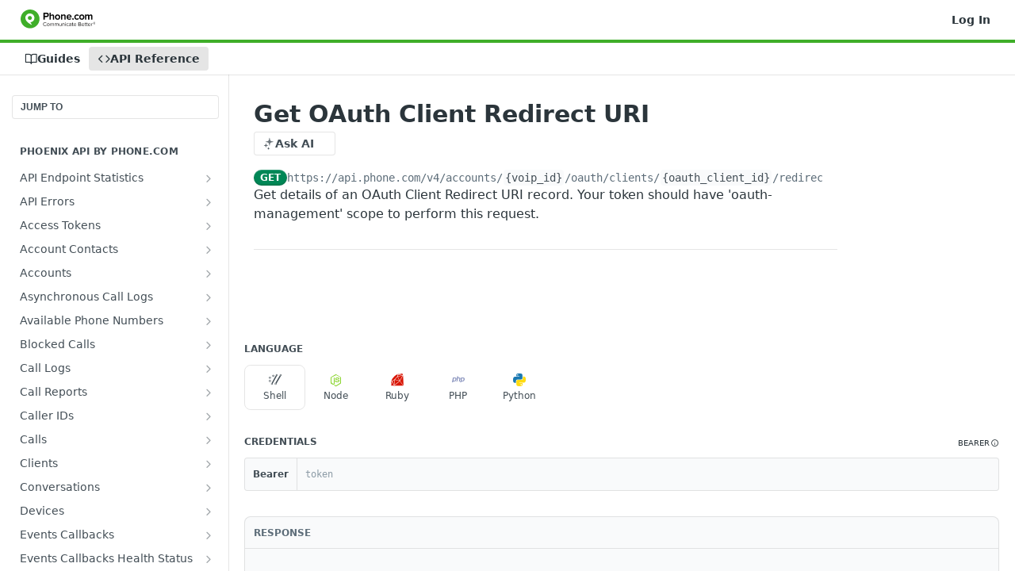

--- FILE ---
content_type: image/svg+xml
request_url: https://files.readme.io/e9f70a7-Phone.com_with_tagline.svg
body_size: 3173
content:
<svg width="238" height="61" fill="none" xmlns="http://www.w3.org/2000/svg"><path fill-rule="evenodd" clip-rule="evenodd" d="M233.978 43.408h.442c.504 0 .93-.184.93-.659 0-.338-.244-.674-.93-.674-.197 0-.334.016-.442.03v1.303zm0 2.128h-.609v-3.844c.321-.046.624-.092 1.082-.092.579 0 .96.124 1.189.292.228.168.349.428.349.796 0 .506-.334.811-.746.934v.03c.336.062.564.368.64.935.091.597.183.827.244.95h-.641c-.091-.123-.181-.474-.258-.98-.091-.49-.335-.675-.823-.675h-.427v1.654zm.64-4.916c-1.508 0-2.742 1.302-2.742 2.91 0 1.64 1.234 2.926 2.757 2.926 1.524.015 2.743-1.287 2.743-2.91 0-1.624-1.219-2.926-2.743-2.926h-.015zm.015-.536c1.875 0 3.367 1.532 3.367 3.446 0 1.945-1.492 3.462-3.382 3.462-1.873 0-3.397-1.517-3.397-3.462 0-1.914 1.524-3.446 3.397-3.446h.015zM71.698 46.949c0-3.63 2.659-6.108 6.04-6.108 2.078 0 3.522 1.009 4.455 2.337l-1.232.69c-.67-.991-1.885-1.717-3.223-1.717-2.571 0-4.526 1.983-4.526 4.798 0 2.797 1.955 4.798 4.526 4.798a3.913 3.913 0 003.223-1.717l1.25.69c-.986 1.346-2.395 2.337-4.473 2.337-3.381 0-6.04-2.479-6.04-6.108zM90.558 48.56c0-1.735-1.004-3.293-2.817-3.293-1.814 0-2.835 1.558-2.835 3.293 0 1.753 1.02 3.311 2.835 3.311 1.814 0 2.817-1.558 2.817-3.31zm-7.026 0c0-2.479 1.62-4.479 4.209-4.479 2.589 0 4.209 2 4.209 4.48 0 2.478-1.62 4.496-4.21 4.496-2.588 0-4.208-2.018-4.208-4.497zM104.365 52.845v-5.807c0-1.08-.475-1.77-1.567-1.77-.881 0-1.814.637-2.254 1.31v6.267h-1.321v-5.807c0-1.08-.458-1.77-1.568-1.77-.862 0-1.778.637-2.236 1.327v6.25h-1.32v-8.552h1.32v1.24c.352-.549 1.497-1.452 2.747-1.452 1.303 0 2.043.708 2.29 1.593.475-.778 1.62-1.593 2.852-1.593 1.55 0 2.378.867 2.378 2.585v6.179h-1.321zM118.595 52.845v-5.807c0-1.08-.476-1.77-1.568-1.77-.88 0-1.814.637-2.254 1.31v6.267h-1.321v-5.807c0-1.08-.457-1.77-1.567-1.77-.863 0-1.779.637-2.237 1.327v6.25h-1.32v-8.552h1.32v1.24c.353-.549 1.498-1.452 2.748-1.452 1.303 0 2.043.708 2.289 1.593.476-.778 1.62-1.593 2.853-1.593 1.55 0 2.377.867 2.377 2.585v6.179h-1.32zM128.298 52.845V51.64c-.651.743-1.761 1.416-3.029 1.416-1.778 0-2.711-.867-2.711-2.726v-6.038h1.32v5.63c0 1.505.758 1.948 1.902 1.948 1.039 0 2.025-.602 2.518-1.293v-6.285h1.321v8.552h-1.321zM138.002 52.845V47.25c0-1.505-.758-1.983-1.902-1.983-1.039 0-2.025.638-2.518 1.328v6.25h-1.321v-8.552h1.321v1.24c.598-.709 1.76-1.452 3.029-1.452 1.779 0 2.712.903 2.712 2.762v6.002h-1.321zM141.964 52.845h1.321v-8.552h-1.321v8.552zm-.229-10.658c0-.496.406-.903.881-.903.492 0 .898.407.898.903a.89.89 0 01-1.779 0zM145.433 48.56c0-2.531 1.708-4.479 4.244-4.479 1.55 0 2.465.637 3.117 1.487l-.88.814c-.564-.778-1.286-1.115-2.167-1.115-1.813 0-2.941 1.399-2.941 3.293 0 1.895 1.128 3.311 2.941 3.311.881 0 1.603-.354 2.167-1.115l.88.814c-.652.85-1.567 1.487-3.117 1.487-2.536 0-4.244-1.947-4.244-4.497zM159.962 51.039v-1.611c-.511-.708-1.409-1.063-2.342-1.063-1.233 0-2.096.78-2.096 1.877 0 1.08.863 1.86 2.096 1.86.933 0 1.831-.355 2.342-1.063zm0 1.806v-.974c-.705.779-1.673 1.186-2.818 1.186-1.444 0-2.976-.974-2.976-2.832 0-1.913 1.532-2.816 2.976-2.816 1.162 0 2.131.372 2.818 1.17v-1.541c0-1.151-.916-1.806-2.148-1.806-1.022 0-1.849.372-2.607 1.186l-.616-.92c.916-.957 2.007-1.417 3.399-1.417 1.796 0 3.293.815 3.293 2.886v5.878h-1.321zM164.188 51.057v-5.595h-1.408v-1.169h1.408v-2.337h1.321v2.337h1.727v1.169h-1.727v5.311c0 .638.283 1.098.864 1.098.369 0 .721-.16.897-.354l.388.991c-.335.32-.81.55-1.585.55-1.251 0-1.885-.727-1.885-2.001zM172.783 45.179c-1.815 0-2.712 1.54-2.783 2.85h5.582c-.017-1.274-.862-2.85-2.799-2.85zm-4.174 3.381c0-2.479 1.761-4.479 4.191-4.479 2.571 0 4.085 2.018 4.085 4.586v.336H170c.106 1.61 1.233 2.956 3.064 2.956.969 0 1.955-.389 2.624-1.08l.634.868c-.845.85-1.99 1.31-3.381 1.31-2.518 0-4.332-1.824-4.332-4.497zM190.851 49.498c0-1.08-.74-2.036-2.184-2.036h-3.593v4.072h3.593c1.374 0 2.184-.779 2.184-2.035zm-.229-5.24c0-1.062-.705-1.912-2.025-1.912h-3.523v3.806h3.523c1.32 0 2.025-.814 2.025-1.894zm-7.01 8.587v-11.81h5.231c2.043 0 3.293 1.24 3.293 3.01 0 1.488-.986 2.48-2.06 2.71 1.25.194 2.289 1.486 2.289 2.903 0 1.894-1.25 3.187-3.399 3.187h-5.354zM198.318 45.179c-1.814 0-2.712 1.54-2.783 2.85h5.583c-.018-1.274-.863-2.85-2.8-2.85zm-4.174 3.381c0-2.479 1.761-4.479 4.191-4.479 2.571 0 4.086 2.018 4.086 4.586v.336h-6.886c.106 1.61 1.233 2.956 3.064 2.956.969 0 1.955-.389 2.624-1.08l.634.868c-.845.85-1.99 1.31-3.381 1.31-2.518 0-4.332-1.824-4.332-4.497zM204.816 51.057v-5.595h-1.408v-1.169h1.408v-2.337h1.321v2.337h1.726v1.169h-1.726v5.311c0 .638.282 1.098.863 1.098.37 0 .722-.16.898-.354l.388.991c-.335.32-.81.55-1.585.55-1.251 0-1.885-.727-1.885-2.001zM209.994 51.057v-5.595h-1.41v-1.169h1.41v-2.337h1.32v2.337h1.726v1.169h-1.726v5.311c0 .638.282 1.098.863 1.098.37 0 .722-.16.899-.354l.386.991c-.334.32-.81.55-1.584.55-1.251 0-1.884-.727-1.884-2.001zM218.587 45.179c-1.813 0-2.711 1.54-2.782 2.85h5.583c-.018-1.274-.863-2.85-2.801-2.85zm-4.173 3.381c0-2.479 1.761-4.479 4.191-4.479 2.571 0 4.086 2.018 4.086 4.586v.336h-6.886c.106 1.61 1.233 2.956 3.064 2.956.969 0 1.955-.389 2.624-1.08l.634.868c-.845.85-1.99 1.31-3.381 1.31-2.519 0-4.332-1.824-4.332-4.497zM224.822 52.845v-8.552h1.321v1.381c.686-.902 1.672-1.558 2.835-1.558v1.364a2.305 2.305 0 00-.528-.054c-.81 0-1.92.673-2.307 1.364v6.055h-1.321z" fill="#161514"/><path fill-rule="evenodd" clip-rule="evenodd" d="M117.568 15.74c4.919 0 8.353 3.51 8.353 8.535 0 4.966-3.513 8.568-8.353 8.568-4.841 0-8.354-3.602-8.354-8.568 0-5.025 3.434-8.535 8.354-8.535zm36.603 0c4.781 0 7.994 3.548 7.994 8.831v.852a.245.245 0 01-.245.246h-11.882c.308 1.842 1.698 3.865 4.721 3.865 1.607 0 3.31-.666 4.339-1.697a.244.244 0 01.195-.071.246.246 0 01.18.105l1.569 2.26c.069.1.055.237-.034.32-1.615 1.52-4.012 2.392-6.575 2.392-5.016 0-8.519-3.523-8.519-8.568 0-4.866 3.55-8.535 8.257-8.535zm24.931 0c2.717 0 4.818.981 6.247 2.917a.246.246 0 01-.032.328l-2.256 2.064a.247.247 0 01-.192.063.238.238 0 01-.173-.102c-.827-1.164-1.949-1.731-3.43-1.731-2.709 0-4.529 2.008-4.529 4.996 0 2.962 1.863 5.03 4.529 5.03 1.43 0 2.584-.604 3.43-1.796a.245.245 0 01.368-.037l2.256 2.129a.246.246 0 01.027.327c-1.459 1.934-3.56 2.915-6.245 2.915-4.86 0-8.386-3.602-8.386-8.568 0-4.946 3.526-8.535 8.386-8.535zm15.507 0c4.919 0 8.354 3.51 8.354 8.535 0 4.966-3.514 8.568-8.354 8.568-4.841 0-8.354-3.602-8.354-8.568 0-5.025 3.435-8.535 8.354-8.535zm-28.087 11.993c1.375 0 2.535 1.147 2.535 2.506 0 1.394-1.16 2.572-2.535 2.572-1.372 0-2.532-1.178-2.532-2.572 0-1.359 1.16-2.506 2.532-2.506zm-28.614-11.994c3.447 0 5.346 1.891 5.346 5.326v11.14c0 .136-.11.246-.246.246h-3.433a.245.245 0 01-.245-.246v-9.896c0-2.096-.913-3.03-2.959-3.03-1.659 0-3.074 1.029-3.808 1.938v10.988a.246.246 0 01-.245.246h-3.434a.246.246 0 01-.246-.246V16.38c0-.137.11-.246.246-.246h3.434c.134 0 .245.11.245.246v1.51c1.119-1.076 3.03-2.15 5.345-2.15zm85.477 0c3.089 0 4.79 1.787 4.79 5.03v11.436c0 .136-.11.246-.246.246h-3.433a.245.245 0 01-.245-.246V21.884c0-1.729-.797-2.605-2.37-2.605-1.451 0-2.775.987-3.417 1.926v11c0 .136-.11.246-.246.246h-3.433a.245.245 0 01-.245-.246V21.884c0-1.753-.765-2.605-2.337-2.605-1.387 0-2.704.96-3.418 1.931v10.995a.245.245 0 01-.245.246h-3.432a.246.246 0 01-.246-.246V16.38c0-.137.11-.246.246-.246h3.432c.136 0 .245.11.245.246v1.47c.963-.967 2.792-2.11 4.922-2.11 2.109 0 3.681.941 4.385 2.602 1.019-1.318 2.987-2.602 5.293-2.602zM82.51 10.104c3.655 0 7.341 2.193 7.341 7.094 0 4.158-3.018 7.06-7.34 7.06h-5.543v7.947c0 .136-.11.246-.245.246h-3.825a.245.245 0 01-.245-.246V10.35c0-.136.11-.246.245-.246h9.612zm13.138 0c.136 0 .245.11.245.246v7.536a7.716 7.716 0 015.314-2.146c3.497 0 5.345 1.818 5.345 5.259v11.206c0 .136-.11.246-.245.246h-3.433a.245.245 0 01-.245-.246v-9.961c0-2.106-.848-2.965-2.926-2.965-1.705 0-3.103 1.028-3.81 1.934v10.992c0 .136-.11.246-.245.246h-3.433a.246.246 0 01-.245-.246V10.35c0-.136.11-.246.245-.246h3.433zm21.92 9.175c-2.954 0-4.3 2.59-4.3 4.996 0 2.422 1.346 5.03 4.3 5.03 2.14 0 4.299-1.555 4.299-5.03 0-2.406-1.345-4.996-4.299-4.996zm77.041 0c-2.955 0-4.299 2.59-4.299 4.996 0 2.422 1.344 5.03 4.299 5.03 2.97 0 4.3-2.526 4.3-5.03 0-2.406-1.346-4.996-4.3-4.996zm-40.472-.23c-2.554 0-3.91 1.855-4.143 3.67h8.357c-.174-1.474-1.215-3.67-4.214-3.67zm-72.15-5.079h-5.019v6.423h5.02c2.063 0 3.45-1.284 3.45-3.195 0-1.93-1.387-3.228-3.45-3.228z" fill="#000"/><mask id="a" maskUnits="userSpaceOnUse" x="72" y="10" width="157" height="23"><path fill-rule="evenodd" clip-rule="evenodd" d="M117.568 15.74c4.919 0 8.353 3.51 8.353 8.535 0 4.966-3.513 8.568-8.353 8.568-4.841 0-8.354-3.602-8.354-8.568 0-5.025 3.434-8.535 8.354-8.535zm36.603 0c4.781 0 7.994 3.548 7.994 8.831v.852a.245.245 0 01-.245.246h-11.882c.308 1.842 1.698 3.865 4.721 3.865 1.607 0 3.31-.666 4.339-1.697a.244.244 0 01.195-.071.246.246 0 01.18.105l1.569 2.26c.069.1.055.237-.034.32-1.615 1.52-4.012 2.392-6.575 2.392-5.016 0-8.519-3.523-8.519-8.568 0-4.866 3.55-8.535 8.257-8.535zm24.931 0c2.717 0 4.818.981 6.247 2.917a.246.246 0 01-.032.328l-2.256 2.064a.247.247 0 01-.192.063.238.238 0 01-.173-.102c-.827-1.164-1.949-1.731-3.43-1.731-2.709 0-4.529 2.008-4.529 4.996 0 2.962 1.863 5.03 4.529 5.03 1.43 0 2.584-.604 3.43-1.796a.245.245 0 01.368-.037l2.256 2.129a.246.246 0 01.027.327c-1.459 1.934-3.56 2.915-6.245 2.915-4.86 0-8.386-3.602-8.386-8.568 0-4.946 3.526-8.535 8.386-8.535zm15.507 0c4.919 0 8.354 3.51 8.354 8.535 0 4.966-3.514 8.568-8.354 8.568-4.841 0-8.354-3.602-8.354-8.568 0-5.025 3.435-8.535 8.354-8.535zm-28.087 11.993c1.375 0 2.535 1.147 2.535 2.506 0 1.394-1.16 2.572-2.535 2.572-1.372 0-2.532-1.178-2.532-2.572 0-1.359 1.16-2.506 2.532-2.506zm-28.614-11.994c3.447 0 5.346 1.891 5.346 5.326v11.14c0 .136-.11.246-.246.246h-3.433a.245.245 0 01-.245-.246v-9.896c0-2.096-.913-3.03-2.959-3.03-1.659 0-3.074 1.029-3.808 1.938v10.988a.246.246 0 01-.245.246h-3.434a.246.246 0 01-.246-.246V16.38c0-.137.11-.246.246-.246h3.434c.134 0 .245.11.245.246v1.51c1.119-1.076 3.03-2.15 5.345-2.15zm85.477 0c3.089 0 4.79 1.787 4.79 5.03v11.436c0 .136-.11.246-.246.246h-3.433a.245.245 0 01-.245-.246V21.884c0-1.729-.797-2.605-2.37-2.605-1.451 0-2.775.987-3.417 1.926v11c0 .136-.11.246-.246.246h-3.433a.245.245 0 01-.245-.246V21.884c0-1.753-.765-2.605-2.337-2.605-1.387 0-2.704.96-3.418 1.931v10.995a.245.245 0 01-.245.246h-3.432a.246.246 0 01-.246-.246V16.38c0-.137.11-.246.246-.246h3.432c.136 0 .245.11.245.246v1.47c.963-.967 2.792-2.11 4.922-2.11 2.109 0 3.681.941 4.385 2.602 1.019-1.318 2.987-2.602 5.293-2.602zM82.51 10.104c3.655 0 7.341 2.193 7.341 7.094 0 4.158-3.018 7.06-7.34 7.06h-5.543v7.947c0 .136-.11.246-.245.246h-3.825a.245.245 0 01-.245-.246V10.35c0-.136.11-.246.245-.246h9.612zm13.138 0c.136 0 .245.11.245.246v7.536a7.716 7.716 0 015.314-2.146c3.497 0 5.345 1.818 5.345 5.259v11.206c0 .136-.11.246-.245.246h-3.433a.245.245 0 01-.245-.246v-9.961c0-2.106-.848-2.965-2.926-2.965-1.705 0-3.103 1.028-3.81 1.934v10.992c0 .136-.11.246-.245.246h-3.433a.246.246 0 01-.245-.246V10.35c0-.136.11-.246.245-.246h3.433zm21.92 9.175c-2.954 0-4.3 2.59-4.3 4.996 0 2.422 1.346 5.03 4.3 5.03 2.14 0 4.299-1.555 4.299-5.03 0-2.406-1.345-4.996-4.299-4.996zm77.041 0c-2.955 0-4.299 2.59-4.299 4.996 0 2.422 1.344 5.03 4.299 5.03 2.97 0 4.3-2.526 4.3-5.03 0-2.406-1.346-4.996-4.3-4.996zm-40.472-.23c-2.554 0-3.91 1.855-4.143 3.67h8.357c-.174-1.474-1.215-3.67-4.214-3.67zm-72.15-5.079h-5.019v6.423h5.02c2.063 0 3.45-1.284 3.45-3.195 0-1.93-1.387-3.228-3.45-3.228z" fill="#fff"/></mask><path fill-rule="evenodd" clip-rule="evenodd" d="M60.126 30.064C60.126 13.46 46.662 0 30.054 0 13.798 0 .554 12.894 0 29.01v2.107c.55 15.95 13.53 28.745 29.557 29.005l.46.004h.076c16.59-.02 30.033-13.472 30.033-30.062zM31.044 12.776a14.795 14.795 0 00-1.558-.083c-7.97 0-14.663 6.315-14.432 14.098.304 10.223 10.161 17.662 20.232 22.423.47.222.99-.19.651-.729-.234-.373-.608-.888-1.045-1.49-1.136-1.564-2.695-3.712-3.307-5.445-.152-.429.1-.851.556-.937 2.91-.544 11.777-3.082 11.777-13.822 0-7.272-5.637-13.256-12.874-14.015zm-8.107 14.299c0-3.476 2.885-6.295 6.442-6.295 3.56 0 6.443 2.819 6.443 6.295s-2.884 6.293-6.443 6.293c-3.557 0-6.442-2.817-6.442-6.293z" fill="#3FAE29"/></svg>